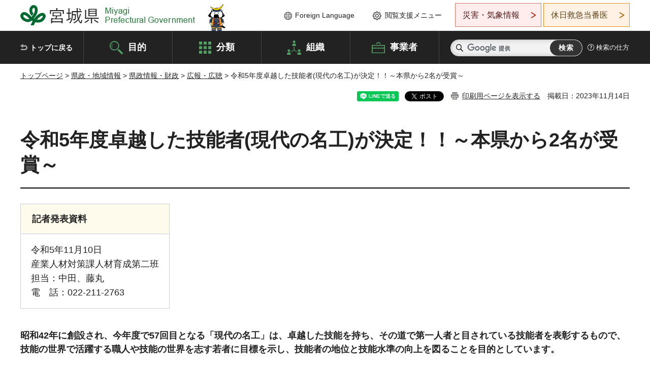

--- FILE ---
content_type: text/html; charset=UTF-8
request_url: http://www.pref.miyagi.jp.cache.yimg.jp/cgi-bin/recommend/handle_get/get_recommend.php?page_id=49504&limit=5
body_size: 863
content:
{"status":"success","results":"<ul><li><a href=\"https:\/\/www.pref.miyagi.jp\/release\/2024\/2025gendaimeikou.html\">\u4ee4\u548c7\u5e74\u5ea6\u5353\u8d8a\u3057\u305f\u6280\u80fd\u8005(\u73fe\u4ee3\u306e\u540d\u5de5)\u304c\u6c7a\u5b9a\uff01\uff01\uff5e\u672c\u770c\u304b\u30895\u540d\u304c\u53d7\u8cde\uff5e<\/a><\/li>\n<li><a href=\"https:\/\/www.pref.miyagi.jp\/release\/2024\/gendaimeikou.html\">\u4ee4\u548c6\u5e74\u5ea6\u5353\u8d8a\u3057\u305f\u6280\u80fd\u8005(\u73fe\u4ee3\u306e\u540d\u5de5)\u304c\u6c7a\u5b9a\uff01\uff01\uff5e\u672c\u770c\u304b\u30891\u540d\u304c\u53d7\u8cde\uff5e<\/a><\/li>\n<li><a href=\"https:\/\/www.pref.miyagi.jp\/soshiki\/sanzin\/minkan3.html\">\u6280\u80fd\u8005\u8868\u5f70\u5236\u5ea6\u306b\u3064\u3044\u3066<\/a><\/li><\/ul>"}

--- FILE ---
content_type: text/html; charset=UTF-8
request_url: http://www.pref.miyagi.jp.cache.yimg.jp/cgi-bin/recommend/handle_get/get_recommend.php?page_id=49504&limit=5
body_size: 863
content:
{"status":"success","results":"<ul><li><a href=\"https:\/\/www.pref.miyagi.jp\/release\/2024\/2025gendaimeikou.html\">\u4ee4\u548c7\u5e74\u5ea6\u5353\u8d8a\u3057\u305f\u6280\u80fd\u8005(\u73fe\u4ee3\u306e\u540d\u5de5)\u304c\u6c7a\u5b9a\uff01\uff01\uff5e\u672c\u770c\u304b\u30895\u540d\u304c\u53d7\u8cde\uff5e<\/a><\/li>\n<li><a href=\"https:\/\/www.pref.miyagi.jp\/release\/2024\/gendaimeikou.html\">\u4ee4\u548c6\u5e74\u5ea6\u5353\u8d8a\u3057\u305f\u6280\u80fd\u8005(\u73fe\u4ee3\u306e\u540d\u5de5)\u304c\u6c7a\u5b9a\uff01\uff01\uff5e\u672c\u770c\u304b\u30891\u540d\u304c\u53d7\u8cde\uff5e<\/a><\/li>\n<li><a href=\"https:\/\/www.pref.miyagi.jp\/soshiki\/sanzin\/minkan3.html\">\u6280\u80fd\u8005\u8868\u5f70\u5236\u5ea6\u306b\u3064\u3044\u3066<\/a><\/li><\/ul>"}